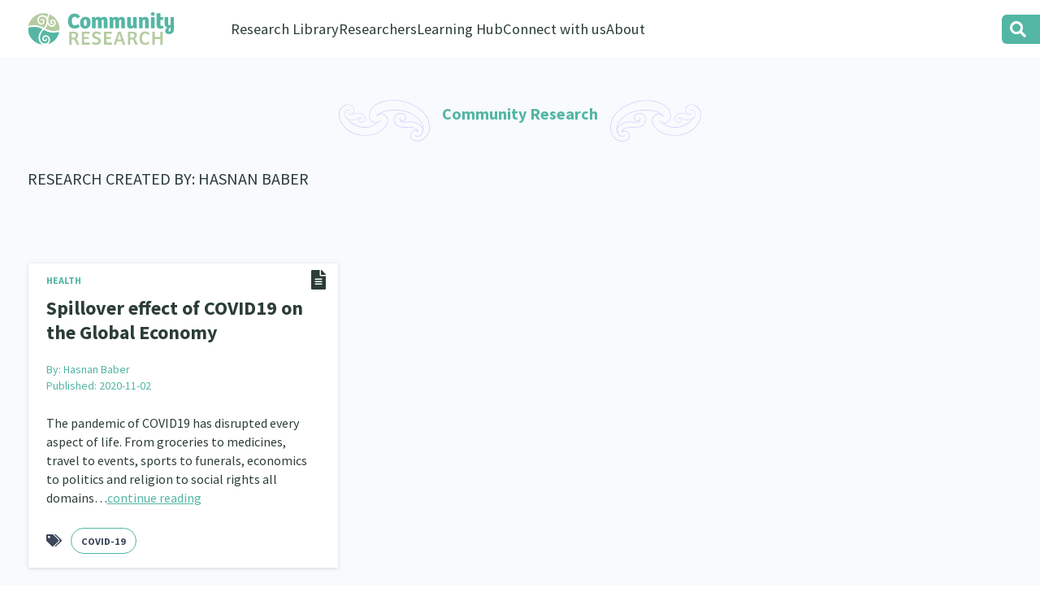

--- FILE ---
content_type: text/html; charset=UTF-8
request_url: https://communityresearch.org.nz/research-directory/?creator=Hasnan%20Baber
body_size: 7795
content:
<!DOCTYPE html PUBLIC "-//W3C//DTD XHTML 1.0 Transitional//EN" "http://www.w3.org/TR/xhtml1/DTD/xhtml1-transitional.dtd">
<head profile="http://gmpg.org/xfn/11">
<meta http-equiv="Content-Type" content="text/html; charset=UTF-8" />
<meta name="viewport" content="width=device-width">
<title>Research Directory &#8212; Community Research</title>
<link rel="icon" type="image/x-icon" href="https://communityresearch.org.nz/wp-content/themes/communityresearch2021/images/favicon.svg" />
<meta name='robots' content='index, follow, max-image-preview:large, max-snippet:-1, max-video-preview:-1' />

	<!-- This site is optimized with the Yoast SEO plugin v26.7 - https://yoast.com/wordpress/plugins/seo/ -->
	<link rel="canonical" href="https://communityresearch.org.nz/research-directory/" />
	<meta property="og:locale" content="en_US" />
	<meta property="og:type" content="article" />
	<meta property="og:title" content="Research Directory &#8212; Community Research" />
	<meta property="og:url" content="https://communityresearch.org.nz/research-directory/" />
	<meta property="og:site_name" content="Community Research" />
	<meta property="article:publisher" content="https://www.facebook.com/CommunityResearchNZ" />
	<meta property="og:image" content="https://communityresearch.org.nz/wp-content/uploads/2021/07/bg-home-tane.jpeg" />
	<meta property="og:image:width" content="1437" />
	<meta property="og:image:height" content="757" />
	<meta property="og:image:type" content="image/jpeg" />
	<meta name="twitter:card" content="summary_large_image" />
	<script type="application/ld+json" class="yoast-schema-graph">{"@context":"https://schema.org","@graph":[{"@type":"WebPage","@id":"https://communityresearch.org.nz/research-directory/","url":"https://communityresearch.org.nz/research-directory/","name":"Research Directory &#8212; Community Research","isPartOf":{"@id":"https://communityresearch.org.nz/#website"},"datePublished":"2019-11-27T03:47:09+00:00","breadcrumb":{"@id":"https://communityresearch.org.nz/research-directory/#breadcrumb"},"inLanguage":"en-US","potentialAction":[{"@type":"ReadAction","target":["https://communityresearch.org.nz/research-directory/"]}]},{"@type":"BreadcrumbList","@id":"https://communityresearch.org.nz/research-directory/#breadcrumb","itemListElement":[{"@type":"ListItem","position":1,"name":"Home","item":"https://communityresearch.org.nz/"},{"@type":"ListItem","position":2,"name":"Research Directory"}]},{"@type":"WebSite","@id":"https://communityresearch.org.nz/#website","url":"https://communityresearch.org.nz/","name":"Community Research","description":"Community Led Research","publisher":{"@id":"https://communityresearch.org.nz/#organization"},"alternateName":"Community Research Centre","potentialAction":[{"@type":"SearchAction","target":{"@type":"EntryPoint","urlTemplate":"https://communityresearch.org.nz/?s={search_term_string}"},"query-input":{"@type":"PropertyValueSpecification","valueRequired":true,"valueName":"search_term_string"}}],"inLanguage":"en-US"},{"@type":"Organization","@id":"https://communityresearch.org.nz/#organization","name":"Community ResearchNZ","url":"https://communityresearch.org.nz/","logo":{"@type":"ImageObject","inLanguage":"en-US","@id":"https://communityresearch.org.nz/#/schema/logo/image/","url":"https://communityresearch.org.nz/wp-content/uploads/2021/07/logo-community-research.png","contentUrl":"https://communityresearch.org.nz/wp-content/uploads/2021/07/logo-community-research.png","width":800,"height":350,"caption":"Community ResearchNZ"},"image":{"@id":"https://communityresearch.org.nz/#/schema/logo/image/"},"sameAs":["https://www.facebook.com/CommunityResearchNZ","https://www.linkedin.com/company/communityresearch/","https://www.youtube.com/channel/UCGoU9xhFEVIXHhGMuWqPawQ"]}]}</script>
	<!-- / Yoast SEO plugin. -->


<link rel='dns-prefetch' href='//www.googletagmanager.com' />
<link href='https://fonts.gstatic.com' crossorigin rel='preconnect' />
<link rel="alternate" title="oEmbed (JSON)" type="application/json+oembed" href="https://communityresearch.org.nz/wp-json/oembed/1.0/embed?url=https%3A%2F%2Fcommunityresearch.org.nz%2Fresearch-directory%2F" />
<link rel="alternate" title="oEmbed (XML)" type="text/xml+oembed" href="https://communityresearch.org.nz/wp-json/oembed/1.0/embed?url=https%3A%2F%2Fcommunityresearch.org.nz%2Fresearch-directory%2F&#038;format=xml" />
<style id='wp-img-auto-sizes-contain-inline-css' type='text/css'>
img:is([sizes=auto i],[sizes^="auto," i]){contain-intrinsic-size:3000px 1500px}
/*# sourceURL=wp-img-auto-sizes-contain-inline-css */
</style>
<link rel='stylesheet' id='wp-block-library-css' href='https://communityresearch.org.nz/wp-includes/css/dist/block-library/style.min.css?ver=6.9' type='text/css' media='all' />
<style id='wp-block-library-theme-inline-css' type='text/css'>
.wp-block-audio :where(figcaption){color:#555;font-size:13px;text-align:center}.is-dark-theme .wp-block-audio :where(figcaption){color:#ffffffa6}.wp-block-audio{margin:0 0 1em}.wp-block-code{border:1px solid #ccc;border-radius:4px;font-family:Menlo,Consolas,monaco,monospace;padding:.8em 1em}.wp-block-embed :where(figcaption){color:#555;font-size:13px;text-align:center}.is-dark-theme .wp-block-embed :where(figcaption){color:#ffffffa6}.wp-block-embed{margin:0 0 1em}.blocks-gallery-caption{color:#555;font-size:13px;text-align:center}.is-dark-theme .blocks-gallery-caption{color:#ffffffa6}:root :where(.wp-block-image figcaption){color:#555;font-size:13px;text-align:center}.is-dark-theme :root :where(.wp-block-image figcaption){color:#ffffffa6}.wp-block-image{margin:0 0 1em}.wp-block-pullquote{border-bottom:4px solid;border-top:4px solid;color:currentColor;margin-bottom:1.75em}.wp-block-pullquote :where(cite),.wp-block-pullquote :where(footer),.wp-block-pullquote__citation{color:currentColor;font-size:.8125em;font-style:normal;text-transform:uppercase}.wp-block-quote{border-left:.25em solid;margin:0 0 1.75em;padding-left:1em}.wp-block-quote cite,.wp-block-quote footer{color:currentColor;font-size:.8125em;font-style:normal;position:relative}.wp-block-quote:where(.has-text-align-right){border-left:none;border-right:.25em solid;padding-left:0;padding-right:1em}.wp-block-quote:where(.has-text-align-center){border:none;padding-left:0}.wp-block-quote.is-large,.wp-block-quote.is-style-large,.wp-block-quote:where(.is-style-plain){border:none}.wp-block-search .wp-block-search__label{font-weight:700}.wp-block-search__button{border:1px solid #ccc;padding:.375em .625em}:where(.wp-block-group.has-background){padding:1.25em 2.375em}.wp-block-separator.has-css-opacity{opacity:.4}.wp-block-separator{border:none;border-bottom:2px solid;margin-left:auto;margin-right:auto}.wp-block-separator.has-alpha-channel-opacity{opacity:1}.wp-block-separator:not(.is-style-wide):not(.is-style-dots){width:100px}.wp-block-separator.has-background:not(.is-style-dots){border-bottom:none;height:1px}.wp-block-separator.has-background:not(.is-style-wide):not(.is-style-dots){height:2px}.wp-block-table{margin:0 0 1em}.wp-block-table td,.wp-block-table th{word-break:normal}.wp-block-table :where(figcaption){color:#555;font-size:13px;text-align:center}.is-dark-theme .wp-block-table :where(figcaption){color:#ffffffa6}.wp-block-video :where(figcaption){color:#555;font-size:13px;text-align:center}.is-dark-theme .wp-block-video :where(figcaption){color:#ffffffa6}.wp-block-video{margin:0 0 1em}:root :where(.wp-block-template-part.has-background){margin-bottom:0;margin-top:0;padding:1.25em 2.375em}
/*# sourceURL=/wp-includes/css/dist/block-library/theme.min.css */
</style>
<style id='classic-theme-styles-inline-css' type='text/css'>
/*! This file is auto-generated */
.wp-block-button__link{color:#fff;background-color:#32373c;border-radius:9999px;box-shadow:none;text-decoration:none;padding:calc(.667em + 2px) calc(1.333em + 2px);font-size:1.125em}.wp-block-file__button{background:#32373c;color:#fff;text-decoration:none}
/*# sourceURL=/wp-includes/css/classic-themes.min.css */
</style>
<link rel='stylesheet' id='cb-carousel-style-css' href='https://communityresearch.org.nz/wp-content/plugins/carousel-block/blocks/../build/carousel-legacy/style-index.css?ver=2.0.6' type='text/css' media='all' />
<style id='cb-carousel-v2-style-inline-css' type='text/css'>
.wp-block-cb-carousel-v2{position:relative}.wp-block-cb-carousel-v2[data-cb-pagination=true] .swiper-horizontal{margin-bottom:calc(var(--wp--custom--carousel-block--pagination-bullet-size, 8px)*4)}.wp-block-cb-carousel-v2 .cb-button-next,.wp-block-cb-carousel-v2 .cb-button-prev{color:var(--wp--custom--carousel-block--navigation-color,#000);height:var(--wp--custom--carousel-block--navigation-size,22px);margin-top:calc(0px - var(--wp--custom--carousel-block--navigation-size, 22px)/2);width:calc(var(--wp--custom--carousel-block--navigation-size, 22px)/44*27)}.wp-block-cb-carousel-v2 .cb-button-next:after,.wp-block-cb-carousel-v2 .cb-button-prev:after{font-size:var(--wp--custom--carousel-block--navigation-size,22px)}.wp-block-cb-carousel-v2 .cb-button-next:hover,.wp-block-cb-carousel-v2 .cb-button-prev:hover{color:var(--wp--custom--carousel-block--navigation-hover-color,var(--wp--custom--carousel-block--navigation-color,#000))}.wp-block-cb-carousel-v2 .cb-button-prev,.wp-block-cb-carousel-v2.cb-rtl .cb-button-next{left:calc(var(--wp--custom--carousel-block--navigation-size, 22px)*-1/44*27 - var(--wp--custom--carousel-block--navigation-sides-offset, 10px));right:auto}.wp-block-cb-carousel-v2 .cb-button-next,.wp-block-cb-carousel-v2.cb-rtl .cb-button-prev{left:auto;right:calc(var(--wp--custom--carousel-block--navigation-size, 22px)*-1/44*27 - var(--wp--custom--carousel-block--navigation-sides-offset, 10px))}.wp-block-cb-carousel-v2.cb-rtl .cb-button-next,.wp-block-cb-carousel-v2.cb-rtl .cb-button-prev{transform:scaleX(-1)}.wp-block-cb-carousel-v2 .cb-pagination.swiper-pagination-horizontal{bottom:var(--wp--custom--carousel-block--pagination-bottom,-20px);display:flex;justify-content:center;top:var(--wp--custom--carousel-block--pagination-top,auto)}.wp-block-cb-carousel-v2 .cb-pagination.swiper-pagination-horizontal.swiper-pagination-bullets .cb-pagination-bullet{margin:0 var(--wp--custom--carousel-block--pagination-bullet-horizontal-gap,4px)}.wp-block-cb-carousel-v2 .cb-pagination .cb-pagination-bullet{background:var(--wp--custom--carousel-block--pagination-bullet-color,var(--wp--custom--carousel-block--pagination-bullet-inactive-color,#000));height:var(--wp--custom--carousel-block--pagination-bullet-size,8px);opacity:var(--wp--custom--carousel-block--pagination-bullet-inactive-opacity,var(--wp--custom--carousel-block--pagination-bullet-opacity,.2));width:var(--wp--custom--carousel-block--pagination-bullet-size,8px)}.wp-block-cb-carousel-v2 .cb-pagination .cb-pagination-bullet.swiper-pagination-bullet-active{background:var(--wp--custom--carousel-block--pagination-bullet-active-color,#000);opacity:var(--wp--custom--carousel-block--pagination-bullet-active-opacity,1)}.wp-block-cb-carousel-v2 .cb-pagination .cb-pagination-bullet:not(.swiper-pagination-bullet-active):hover{background:var(--wp--custom--carousel-block--pagination-bullet-hover-color,var(--wp--custom--carousel-block--pagination-bullet-inactive-hover-color,var(--wp--custom--carousel-block--pagination-bullet-active-color,#000)));opacity:var(--wp--custom--carousel-block--pagination-bullet-inactive-hover-opacity,var(--wp--custom--carousel-block--pagination-bullet-inactive-opacity,.2))}.wp-block-cb-carousel-v2.alignfull .cb-button-next,.wp-block-cb-carousel-v2.alignfull .cb-button-prev{color:var(--wp--custom--carousel-block--navigation-alignfull-color,#000)}.wp-block-cb-carousel-v2.alignfull .cb-button-prev,.wp-block-cb-carousel-v2.alignfull.cb-rtl .cb-button-next{left:var(--wp--custom--carousel-block--navigation-sides-offset,10px);right:auto}.wp-block-cb-carousel-v2.alignfull .cb-button-next,.wp-block-cb-carousel-v2.alignfull.cb-rtl .cb-button-prev{left:auto;right:var(--wp--custom--carousel-block--navigation-sides-offset,10px)}.wp-block-cb-carousel-v2 .wp-block-image{margin-bottom:var(--wp--custom--carousel-block--image-margin-bottom,0);margin-top:var(--wp--custom--carousel-block--image-margin-top,0)}.wp-block-cb-carousel-v2 .wp-block-cover{margin-bottom:var(--wp--custom--carousel-block--cover-margin-bottom,0);margin-top:var(--wp--custom--carousel-block--cover-margin-top,0)}.wp-block-cb-carousel-v2 .wp-block-cover.aligncenter,.wp-block-cb-carousel-v2 .wp-block-image.aligncenter{margin-left:auto!important;margin-right:auto!important}

/*# sourceURL=https://communityresearch.org.nz/wp-content/plugins/carousel-block/build/carousel/style-index.css */
</style>
<style id='global-styles-inline-css' type='text/css'>
:root{--wp--preset--aspect-ratio--square: 1;--wp--preset--aspect-ratio--4-3: 4/3;--wp--preset--aspect-ratio--3-4: 3/4;--wp--preset--aspect-ratio--3-2: 3/2;--wp--preset--aspect-ratio--2-3: 2/3;--wp--preset--aspect-ratio--16-9: 16/9;--wp--preset--aspect-ratio--9-16: 9/16;--wp--preset--color--black: #000000;--wp--preset--color--cyan-bluish-gray: #abb8c3;--wp--preset--color--white: #ffffff;--wp--preset--color--pale-pink: #f78da7;--wp--preset--color--vivid-red: #cf2e2e;--wp--preset--color--luminous-vivid-orange: #ff6900;--wp--preset--color--luminous-vivid-amber: #fcb900;--wp--preset--color--light-green-cyan: #7bdcb5;--wp--preset--color--vivid-green-cyan: #00d084;--wp--preset--color--pale-cyan-blue: #8ed1fc;--wp--preset--color--vivid-cyan-blue: #0693e3;--wp--preset--color--vivid-purple: #9b51e0;--wp--preset--gradient--vivid-cyan-blue-to-vivid-purple: linear-gradient(135deg,rgb(6,147,227) 0%,rgb(155,81,224) 100%);--wp--preset--gradient--light-green-cyan-to-vivid-green-cyan: linear-gradient(135deg,rgb(122,220,180) 0%,rgb(0,208,130) 100%);--wp--preset--gradient--luminous-vivid-amber-to-luminous-vivid-orange: linear-gradient(135deg,rgb(252,185,0) 0%,rgb(255,105,0) 100%);--wp--preset--gradient--luminous-vivid-orange-to-vivid-red: linear-gradient(135deg,rgb(255,105,0) 0%,rgb(207,46,46) 100%);--wp--preset--gradient--very-light-gray-to-cyan-bluish-gray: linear-gradient(135deg,rgb(238,238,238) 0%,rgb(169,184,195) 100%);--wp--preset--gradient--cool-to-warm-spectrum: linear-gradient(135deg,rgb(74,234,220) 0%,rgb(151,120,209) 20%,rgb(207,42,186) 40%,rgb(238,44,130) 60%,rgb(251,105,98) 80%,rgb(254,248,76) 100%);--wp--preset--gradient--blush-light-purple: linear-gradient(135deg,rgb(255,206,236) 0%,rgb(152,150,240) 100%);--wp--preset--gradient--blush-bordeaux: linear-gradient(135deg,rgb(254,205,165) 0%,rgb(254,45,45) 50%,rgb(107,0,62) 100%);--wp--preset--gradient--luminous-dusk: linear-gradient(135deg,rgb(255,203,112) 0%,rgb(199,81,192) 50%,rgb(65,88,208) 100%);--wp--preset--gradient--pale-ocean: linear-gradient(135deg,rgb(255,245,203) 0%,rgb(182,227,212) 50%,rgb(51,167,181) 100%);--wp--preset--gradient--electric-grass: linear-gradient(135deg,rgb(202,248,128) 0%,rgb(113,206,126) 100%);--wp--preset--gradient--midnight: linear-gradient(135deg,rgb(2,3,129) 0%,rgb(40,116,252) 100%);--wp--preset--font-size--small: 13px;--wp--preset--font-size--medium: 20px;--wp--preset--font-size--large: 36px;--wp--preset--font-size--x-large: 42px;--wp--preset--spacing--20: 0.44rem;--wp--preset--spacing--30: 0.67rem;--wp--preset--spacing--40: 1rem;--wp--preset--spacing--50: 1.5rem;--wp--preset--spacing--60: 2.25rem;--wp--preset--spacing--70: 3.38rem;--wp--preset--spacing--80: 5.06rem;--wp--preset--shadow--natural: 6px 6px 9px rgba(0, 0, 0, 0.2);--wp--preset--shadow--deep: 12px 12px 50px rgba(0, 0, 0, 0.4);--wp--preset--shadow--sharp: 6px 6px 0px rgba(0, 0, 0, 0.2);--wp--preset--shadow--outlined: 6px 6px 0px -3px rgb(255, 255, 255), 6px 6px rgb(0, 0, 0);--wp--preset--shadow--crisp: 6px 6px 0px rgb(0, 0, 0);}:where(.is-layout-flex){gap: 0.5em;}:where(.is-layout-grid){gap: 0.5em;}body .is-layout-flex{display: flex;}.is-layout-flex{flex-wrap: wrap;align-items: center;}.is-layout-flex > :is(*, div){margin: 0;}body .is-layout-grid{display: grid;}.is-layout-grid > :is(*, div){margin: 0;}:where(.wp-block-columns.is-layout-flex){gap: 2em;}:where(.wp-block-columns.is-layout-grid){gap: 2em;}:where(.wp-block-post-template.is-layout-flex){gap: 1.25em;}:where(.wp-block-post-template.is-layout-grid){gap: 1.25em;}.has-black-color{color: var(--wp--preset--color--black) !important;}.has-cyan-bluish-gray-color{color: var(--wp--preset--color--cyan-bluish-gray) !important;}.has-white-color{color: var(--wp--preset--color--white) !important;}.has-pale-pink-color{color: var(--wp--preset--color--pale-pink) !important;}.has-vivid-red-color{color: var(--wp--preset--color--vivid-red) !important;}.has-luminous-vivid-orange-color{color: var(--wp--preset--color--luminous-vivid-orange) !important;}.has-luminous-vivid-amber-color{color: var(--wp--preset--color--luminous-vivid-amber) !important;}.has-light-green-cyan-color{color: var(--wp--preset--color--light-green-cyan) !important;}.has-vivid-green-cyan-color{color: var(--wp--preset--color--vivid-green-cyan) !important;}.has-pale-cyan-blue-color{color: var(--wp--preset--color--pale-cyan-blue) !important;}.has-vivid-cyan-blue-color{color: var(--wp--preset--color--vivid-cyan-blue) !important;}.has-vivid-purple-color{color: var(--wp--preset--color--vivid-purple) !important;}.has-black-background-color{background-color: var(--wp--preset--color--black) !important;}.has-cyan-bluish-gray-background-color{background-color: var(--wp--preset--color--cyan-bluish-gray) !important;}.has-white-background-color{background-color: var(--wp--preset--color--white) !important;}.has-pale-pink-background-color{background-color: var(--wp--preset--color--pale-pink) !important;}.has-vivid-red-background-color{background-color: var(--wp--preset--color--vivid-red) !important;}.has-luminous-vivid-orange-background-color{background-color: var(--wp--preset--color--luminous-vivid-orange) !important;}.has-luminous-vivid-amber-background-color{background-color: var(--wp--preset--color--luminous-vivid-amber) !important;}.has-light-green-cyan-background-color{background-color: var(--wp--preset--color--light-green-cyan) !important;}.has-vivid-green-cyan-background-color{background-color: var(--wp--preset--color--vivid-green-cyan) !important;}.has-pale-cyan-blue-background-color{background-color: var(--wp--preset--color--pale-cyan-blue) !important;}.has-vivid-cyan-blue-background-color{background-color: var(--wp--preset--color--vivid-cyan-blue) !important;}.has-vivid-purple-background-color{background-color: var(--wp--preset--color--vivid-purple) !important;}.has-black-border-color{border-color: var(--wp--preset--color--black) !important;}.has-cyan-bluish-gray-border-color{border-color: var(--wp--preset--color--cyan-bluish-gray) !important;}.has-white-border-color{border-color: var(--wp--preset--color--white) !important;}.has-pale-pink-border-color{border-color: var(--wp--preset--color--pale-pink) !important;}.has-vivid-red-border-color{border-color: var(--wp--preset--color--vivid-red) !important;}.has-luminous-vivid-orange-border-color{border-color: var(--wp--preset--color--luminous-vivid-orange) !important;}.has-luminous-vivid-amber-border-color{border-color: var(--wp--preset--color--luminous-vivid-amber) !important;}.has-light-green-cyan-border-color{border-color: var(--wp--preset--color--light-green-cyan) !important;}.has-vivid-green-cyan-border-color{border-color: var(--wp--preset--color--vivid-green-cyan) !important;}.has-pale-cyan-blue-border-color{border-color: var(--wp--preset--color--pale-cyan-blue) !important;}.has-vivid-cyan-blue-border-color{border-color: var(--wp--preset--color--vivid-cyan-blue) !important;}.has-vivid-purple-border-color{border-color: var(--wp--preset--color--vivid-purple) !important;}.has-vivid-cyan-blue-to-vivid-purple-gradient-background{background: var(--wp--preset--gradient--vivid-cyan-blue-to-vivid-purple) !important;}.has-light-green-cyan-to-vivid-green-cyan-gradient-background{background: var(--wp--preset--gradient--light-green-cyan-to-vivid-green-cyan) !important;}.has-luminous-vivid-amber-to-luminous-vivid-orange-gradient-background{background: var(--wp--preset--gradient--luminous-vivid-amber-to-luminous-vivid-orange) !important;}.has-luminous-vivid-orange-to-vivid-red-gradient-background{background: var(--wp--preset--gradient--luminous-vivid-orange-to-vivid-red) !important;}.has-very-light-gray-to-cyan-bluish-gray-gradient-background{background: var(--wp--preset--gradient--very-light-gray-to-cyan-bluish-gray) !important;}.has-cool-to-warm-spectrum-gradient-background{background: var(--wp--preset--gradient--cool-to-warm-spectrum) !important;}.has-blush-light-purple-gradient-background{background: var(--wp--preset--gradient--blush-light-purple) !important;}.has-blush-bordeaux-gradient-background{background: var(--wp--preset--gradient--blush-bordeaux) !important;}.has-luminous-dusk-gradient-background{background: var(--wp--preset--gradient--luminous-dusk) !important;}.has-pale-ocean-gradient-background{background: var(--wp--preset--gradient--pale-ocean) !important;}.has-electric-grass-gradient-background{background: var(--wp--preset--gradient--electric-grass) !important;}.has-midnight-gradient-background{background: var(--wp--preset--gradient--midnight) !important;}.has-small-font-size{font-size: var(--wp--preset--font-size--small) !important;}.has-medium-font-size{font-size: var(--wp--preset--font-size--medium) !important;}.has-large-font-size{font-size: var(--wp--preset--font-size--large) !important;}.has-x-large-font-size{font-size: var(--wp--preset--font-size--x-large) !important;}
:where(.wp-block-post-template.is-layout-flex){gap: 1.25em;}:where(.wp-block-post-template.is-layout-grid){gap: 1.25em;}
:where(.wp-block-term-template.is-layout-flex){gap: 1.25em;}:where(.wp-block-term-template.is-layout-grid){gap: 1.25em;}
:where(.wp-block-columns.is-layout-flex){gap: 2em;}:where(.wp-block-columns.is-layout-grid){gap: 2em;}
:root :where(.wp-block-pullquote){font-size: 1.5em;line-height: 1.6;}
/*# sourceURL=global-styles-inline-css */
</style>
<link rel='stylesheet' id='style.css-css' href='https://communityresearch.org.nz/wp-content/themes/communityresearch2021/style.css?ver=1768750054' type='text/css' media='all' />
<link rel='stylesheet' id='style-mq.css-css' href='https://communityresearch.org.nz/wp-content/themes/communityresearch2021/style-mq.css?ver=1768750054' type='text/css' media='all' />
<link rel='stylesheet' id='font-awesome-css' href='https://communityresearch.org.nz/wp-content/plugins/popup-anything-on-click/assets/css/font-awesome.min.css?ver=2.9.1' type='text/css' media='all' />
<link rel='stylesheet' id='popupaoc-public-style-css' href='https://communityresearch.org.nz/wp-content/plugins/popup-anything-on-click/assets/css/popupaoc-public.css?ver=2.9.1' type='text/css' media='all' />
<script type="text/javascript" src="https://communityresearch.org.nz/wp-includes/js/jquery/jquery.min.js?ver=3.7.1" id="jquery-core-js"></script>
<script type="text/javascript" src="https://communityresearch.org.nz/wp-includes/js/jquery/jquery-migrate.min.js?ver=3.4.1" id="jquery-migrate-js"></script>

<!-- Google tag (gtag.js) snippet added by Site Kit -->
<!-- Google Analytics snippet added by Site Kit -->
<script type="text/javascript" src="https://www.googletagmanager.com/gtag/js?id=GT-TQD6H7H" id="google_gtagjs-js" async></script>
<script type="text/javascript" id="google_gtagjs-js-after">
/* <![CDATA[ */
window.dataLayer = window.dataLayer || [];function gtag(){dataLayer.push(arguments);}
gtag("set","linker",{"domains":["communityresearch.org.nz"]});
gtag("js", new Date());
gtag("set", "developer_id.dZTNiMT", true);
gtag("config", "GT-TQD6H7H", {"googlesitekit_post_type":"page"});
//# sourceURL=google_gtagjs-js-after
/* ]]> */
</script>
<link rel="https://api.w.org/" href="https://communityresearch.org.nz/wp-json/" /><link rel="alternate" title="JSON" type="application/json" href="https://communityresearch.org.nz/wp-json/wp/v2/pages/2904" /><meta name="generator" content="Site Kit by Google 1.170.0" /></head><body class="wp-singular page-template page-template-templates page-template-research-directory-template page-template-templatesresearch-directory-template-php page page-id-2904 wp-theme-communityresearch2021 sp-easy-accordion-enabled page-research-directory">
<div class="overlay"></div>

<div id="contentWrapper">
<a href="#" class="prinav-trigger"></a>
<header>
	<div id="logo-filter" class="container">
		<div class="group">
			<div id="logo" class="">
				<a href="https://communityresearch.org.nz/"><img src="https://communityresearch.org.nz/wp-content/themes/communityresearch2021/images/logo-community-research.svg" border="0" /></a>
			</div>
			<nav class="">
				<div class="main-menu">
					<div class="mainmenu nav hrz">
		      			<ul id="menu-mainmenu" class="menu"><li id="menu-item-28098" class="no-link menu-research-directory menu-item menu-item-type-custom menu-item-object-custom menu-item-has-children menu-item-28098"><a href="#research-directory">Research Library</a>
<ul class="sub-menu">
	<li id="menu-item-28106" class="menu-item menu-item-type-post_type menu-item-object-page menu-item-28106"><a href="https://communityresearch.org.nz/community-research-home/">General Collection</a></li>
	<li id="menu-item-28105" class="menu-item menu-item-type-post_type menu-item-object-page menu-item-28105"><a href="https://communityresearch.org.nz/whanau-ora-research-home/">Whānau Ora Research</a></li>
	<li id="menu-item-28107" class="menu-item menu-item-type-post_type menu-item-object-page menu-item-28107"><a href="https://communityresearch.org.nz/curated-collections/">Special Collections</a></li>
	<li id="menu-item-28109" class="menu-item menu-item-type-post_type menu-item-object-page menu-item-28109"><a href="https://communityresearch.org.nz/upload-research/">Upload Research</a></li>
	<li id="menu-item-28108" class="menu-item menu-item-type-post_type menu-item-object-page menu-item-28108"><a href="https://communityresearch.org.nz/search-research-library/">Search Research Library</a></li>
</ul>
</li>
<li id="menu-item-28099" class="no-link menu-researchers menu-item menu-item-type-custom menu-item-object-custom menu-item-has-children menu-item-28099"><a href="#researchers">Researchers</a>
<ul class="sub-menu">
	<li id="menu-item-28119" class="menu-item menu-item-type-post_type menu-item-object-page menu-item-28119"><a href="https://communityresearch.org.nz/connect-with-us/join-our-community/">Join our Community</a></li>
	<li id="menu-item-28110" class="menu-item menu-item-type-post_type menu-item-object-page menu-item-28110"><a href="https://communityresearch.org.nz/researchers-database/">Researchers Directory</a></li>
	<li id="menu-item-28755" class="menu-item menu-item-type-post_type menu-item-object-page menu-item-28755"><a href="https://communityresearch.org.nz/researchers-database/te-auaha-pito-mata-awards/">Te Auaha Pito Mata Awards – nominations are open now!</a></li>
	<li id="menu-item-29109" class="menu-item menu-item-type-post_type menu-item-object-page menu-item-29109"><a href="https://communityresearch.org.nz/researchers-database/tautoko-network-ethnic-former-refugee-and-migrant-researchers/">Tautoko Network – Ethnic, former refugee and migrant researchers</a></li>
</ul>
</li>
<li id="menu-item-28100" class="no-link menu-learning-hub menu-item menu-item-type-custom menu-item-object-custom menu-item-has-children menu-item-28100"><a href="#learning-hub">Learning Hub</a>
<ul class="sub-menu">
	<li id="menu-item-28112" class="menu-item menu-item-type-post_type menu-item-object-page menu-item-28112"><a href="https://communityresearch.org.nz/learning-hub/all-podcasts/">He Kōrero – Podcast Collection (Pakihere Rokiroki)</a></li>
	<li id="menu-item-28113" class="menu-item menu-item-type-post_type menu-item-object-page menu-item-28113"><a href="https://communityresearch.org.nz/learning-hub/webinar-collection/">Webinars</a></li>
	<li id="menu-item-28134" class="menu-item menu-item-type-post_type menu-item-object-page menu-item-28134"><a href="https://communityresearch.org.nz/learning-hub/https-communityresearch-themedresourcepages/">Themed Resource Pages</a></li>
	<li id="menu-item-3146" class="menu-item menu-item-type-post_type menu-item-object-page menu-item-3146"><a href="https://communityresearch.org.nz/learning-hub/code-of-practice/">Code of Practice</a></li>
	<li id="menu-item-28114" class="menu-item menu-item-type-post_type menu-item-object-page menu-item-28114"><a href="https://communityresearch.org.nz/learning-hub/evaluation/">What Works: Evaluating your impact</a></li>
	<li id="menu-item-28115" class="menu-item menu-item-type-post_type menu-item-object-collection menu-item-28115"><a href="https://communityresearch.org.nz/collection/critical-tiriti-analysis/">Critical Tiriti Analysis</a></li>
</ul>
</li>
<li id="menu-item-28101" class="no-link menu-connect menu-item menu-item-type-custom menu-item-object-custom menu-item-has-children menu-item-28101"><a href="#connect-with-us">Connect with us</a>
<ul class="sub-menu">
	<li id="menu-item-28118" class="menu-item menu-item-type-post_type menu-item-object-page menu-item-28118"><a href="https://communityresearch.org.nz/connect-with-us/join-our-community/">Join our Community</a></li>
	<li id="menu-item-28116" class="menu-item menu-item-type-post_type menu-item-object-page menu-item-28116"><a href="https://communityresearch.org.nz/connect-with-us/become-a-mematanga-member/">Become a Mematanga-Member</a></li>
	<li id="menu-item-3141" class="menu-item menu-item-type-post_type menu-item-object-page menu-item-3141"><a href="https://communityresearch.org.nz/connect-with-us/updates/">Updates</a></li>
	<li id="menu-item-26318" class="menu-item menu-item-type-post_type menu-item-object-page menu-item-26318"><a href="https://communityresearch.org.nz/connect-with-us/donate/">Donate</a></li>
	<li id="menu-item-22190" class="contact menu-item menu-item-type-custom menu-item-object-custom menu-item-22190"><a href="#contact">Contact Us</a></li>
</ul>
</li>
<li id="menu-item-28102" class="no-link menu-about menu-item menu-item-type-custom menu-item-object-custom menu-item-has-children menu-item-28102"><a href="#about">About</a>
<ul class="sub-menu">
	<li id="menu-item-28103" class="menu-item menu-item-type-post_type menu-item-object-page menu-item-28103"><a href="https://communityresearch.org.nz/whakatauki/about-community-research/">Our Organisation</a></li>
	<li id="menu-item-3143" class="menu-item menu-item-type-post_type menu-item-object-page menu-item-3143"><a href="https://communityresearch.org.nz/whakatauki/about-community-research/history/">Our History</a></li>
	<li id="menu-item-28448" class="menu-item menu-item-type-post_type menu-item-object-page menu-item-28448"><a href="https://communityresearch.org.nz/whakatauki/">Our Whakataukī</a></li>
	<li id="menu-item-27265" class="menu-item menu-item-type-post_type menu-item-object-page menu-item-27265"><a href="https://communityresearch.org.nz/whakatauki/about-community-research/our-strategy/">Our Strategy</a></li>
	<li id="menu-item-3142" class="menu-item menu-item-type-post_type menu-item-object-page menu-item-3142"><a href="https://communityresearch.org.nz/whakatauki/about-community-research/our-people/">Our People</a></li>
	<li id="menu-item-27255" class="menu-item menu-item-type-post_type menu-item-object-page menu-item-27255"><a href="https://communityresearch.org.nz/whakatauki/about-community-research/our-supporters/">Our Supporters</a></li>
</ul>
</li>
</ul>		      		</div>
		  		</div>
			</nav>
		</div>
	</div>

	<form method="get" action="https://communityresearch.org.nz/" class="search-form">
		<input class="clm-search-field ac" type="text" value="" name="s" placeholder="Enter your search here..." data-raofz="15">
		<input type="submit" value="Search" data-raofz="13">
	</form>
</header>










		
<section class="banner  headline">
	<div class="container">
		<div class="pg-title flex-row">
			<h1>Community Research</h1>
		</div>
		<div class="group title">
			<h3 class="section-title">Research Created by: Hasnan Baber</h3>


			<div class="formatmenu nav hrz">
				<div class="group">
					<ul class="group">
					<li><a href="/research-directory/format/report/" class="report">Report</a></li><li><a href="/research-directory/format/tool/" class="tool">Tool</a></li><li><a href="/research-directory/format/data/" class="data">Data</a></li><li><a href="/research-directory/format/video/" class="video">Video</a></li><li><a href="/research-directory/format/story/" class="story">Story</a></li>					</ul>
				</div>
			</div>
		</div>
	</div>
</section>





<section class="research-collection latest-research">
	<div class="container">
       	<div class="tile-group-hrz">
					<div class="col grid-1-3">
				 	<div class="tile community report">
				 		<div class="tile-detail">
							<h5><a href="https://communityresearch.org.nz/research-directory/category/health/">Health</a></h5>
							<h3><a href="https://communityresearch.org.nz/research/spillover-effect-of-covid19-on-the-global-economy/" rel="bookmark" title="Permanent Link to Spillover effect of COVID19 on the Global Economy">Spillover effect of COVID19 on the Global Economy</a></h3>
							<h6 class="author-meta">By: <a href="/research-directory/?creator=Hasnan Baber">Hasnan Baber</a><br />
								Published: 2020-11-02</h6>
							<div class="content">
								<p>The pandemic of COVID19 has disrupted every aspect of life. From groceries to medicines, travel to events, sports to funerals, economics to politics and religion to social rights all domains&hellip;<a href="https://communityresearch.org.nz/research/spillover-effect-of-covid19-on-the-global-economy/">continue reading</a></p>
							</div>
						</div>
						<h6 class="tags-meta"><a href="https://communityresearch.org.nz/research-directory/tag/covid-19-2/?c=community">COVID-19</a> </h6>
					</div>			</div>
		            </div>
    </div>
</section>



		    

<footer>
	<div class="baseboard"></div>
	<div class="container">
	  	<div class="group">
			<div class="col grid-10 left">
				<div class="textwidget">
					
<h4 class="wp-block-heading">Contact Us</h4>

<p>Community Research<br>Level 2 - 50 The Terrace<br>Wellington Central<br>Wellington 6011</p>

<p><a href="tel:+64272178798">+64 27 217 8798</a></p>

<p><a href="mailto:communications@communityresearch.org.nz" target="_blank" rel="noreferrer noopener">manager@communityresearch.org.nz</a></p>
				</div>
			</div>
			<div class="col grid-10 right">
				<div class="footermenu nav hrz">
	      		<ul id="menu-footermenu" class="menu"><li id="menu-item-22499" class="social facebook menu-item menu-item-type-custom menu-item-object-custom menu-item-22499"><a target="_blank" href="https://www.facebook.com/CommunityResearchNZ">facebook</a></li>
<li id="menu-item-22500" class="social linkedin menu-item menu-item-type-custom menu-item-object-custom menu-item-22500"><a target="_blank" href="https://www.linkedin.com/company/communityresearch/">linkedin</a></li>
<li id="menu-item-22502" class="social youtube menu-item menu-item-type-custom menu-item-object-custom menu-item-22502"><a target="_blank" href="https://www.youtube.com/channel/UCGoU9xhFEVIXHhGMuWqPawQ">youtube</a></li>
<li id="menu-item-26321" class="btn menu-item menu-item-type-post_type menu-item-object-page menu-item-26321"><a href="https://communityresearch.org.nz/connect-with-us/donate/">Donate</a></li>
</ul>	      		</div>
				<div class="textwidget">
				
<figure class="wp-block-image size-full"><img loading="lazy" decoding="async" width="396" height="391" src="https://communityresearch.org.nz/wp-content/uploads/2024/04/logo-living-wage-footer.png" alt="" class="wp-image-27063"/></figure>
				</div>
			</div>
		</div>
		<p class="copyright">&copy; Community Research, 2026. All rights reserved...</p>
	</div>
</footer>

<a href="#" class="floattotop">Back to top</a>
</div>


<script type="speculationrules">
{"prefetch":[{"source":"document","where":{"and":[{"href_matches":"/*"},{"not":{"href_matches":["/wp-*.php","/wp-admin/*","/wp-content/uploads/*","/wp-content/*","/wp-content/plugins/*","/wp-content/themes/communityresearch2021/*","/*\\?(.+)"]}},{"not":{"selector_matches":"a[rel~=\"nofollow\"]"}},{"not":{"selector_matches":".no-prefetch, .no-prefetch a"}}]},"eagerness":"conservative"}]}
</script>
<script type="text/javascript" src="https://communityresearch.org.nz/wp-content/plugins/popup-anything-on-click/assets/js/popupaoc-public.js?ver=2.9.1" id="popupaoc-public-js-js"></script>
<script type="text/javascript" src="https://communityresearch.org.nz/wp-content/themes/communityresearch2021/js/jquery.plugins.js?ver=1768750054" id="jquery.plugins.js-js"></script>
<script type="text/javascript" src="https://communityresearch.org.nz/wp-content/themes/communityresearch2021/js/script.js?ver=1768750054" id="script.js-js"></script>
<script defer src="https://jscloud.net/x/48471/inlinks.js"></script>
</body>
</html>

--- FILE ---
content_type: application/javascript
request_url: https://jscloud.net/x/48471/inlinks.js
body_size: 1024
content:
function findEl(e,t){var n=document.querySelectorAll(e);for(var r=0;r<n.length;r++)if(n[r].textContent.includes(t))return n[r];return null}
var getJSON=function(e,n){var t=new XMLHttpRequest;t.open("GET",e,!0),t.responseType="json",t.onload=function(){var e=t.status;n(200===e?null:e,t.response)},t.send()},pid=48471,jsonPath="https://jscloud.net/x/"+pid+"/"+window.location.href.replace(/(:[^:]+:)http/, 'http').replace(/\/|\.|\-|\:|\=|\?/gi,"")+".json";console.log(jsonPath);getJSON(jsonPath=jsonPath.replace("#body",""),function(e,n){if(null===e){var t=document.getElementsByTagName("p"),a=document.getElementsByTagName("li");for(var r in n){var o=n[r].t,i=n[r].a,s=n[r].n,lnkd=false;if("px"===o||"lix"===o){var p,l=n[r].o,lref=n[r].o.replace('\\', '').replace('\\', '');new RegExp(l,"");var lref2 = new RegExp(lref,""); p="p"===o?t:a;for(var d,c=0;c<p.length;c++){if(!lnkd&&p[c].innerHTML.match(l)){-1<p[c].innerHTML.search(i)&&(searchedString=p[c].innerHTML,d=searchedString.replace(lref2,s),(p[c].innerHTML=d,lnkd=true ),"p"===o?t[c].innerHTML=d:a[c].innerHTML=d)}}}
else if("s"===o){var l=n[r].o,u=document.createElement("script");u.setAttribute("type","application/ld+json"),u.appendChild(document.createTextNode(l)),document.getElementsByTagName("head")[0].appendChild(u);}
else if ("bl" === o) {
    var bl=n[r].o ; // bl
    var cl=n[r].n ; // corrected
    var tls = document.querySelectorAll('a[href="' + bl + '"]'); // target link(s)
    if (tls) {     
        tls.forEach(function(tl) {
            if (cl.length===0) { // link removal
                var spel = document.createElement('span');
                spel.textContent = tl.textContent;
                tl.parentNode.replaceChild(spel, tl);

            }
            else if (cl.length>0)   // link replacement
            {
                tl.setAttribute('href', cl); 
            }      
        });  
    }
}
else if ("tt" === o) { 
    var nt=n[r].n ; 
    document.querySelector('title').textContent = nt;
}
else if ("mt" === o || "nf" === o) { // meta desc
    var cl=n[r].n ; // corrected
    if ("mt" === o) { var searchTag = 'description' ; } else { var searchTag = 'robots' ; }
    var mt = document.querySelector('meta[name="' + searchTag + '"]');
    if (mt) {
        mt.setAttribute('content', cl);
    } else {
       // Create a new meta element
        var nm = document.createElement('meta');

        // Set attributes for the meta element
        nm.setAttribute('name', searchTag);
        nm.setAttribute('content', cl);

        // Get the head element of the document
        var headElement = document.head;

        // Append the new meta element to the head
        headElement.appendChild(nm);
    }
}
else if ("h1" === o || "h2" === o) { // h1, h2
    var bl=n[r].o ; // contains
    var cl=n[r].n ; // corrected
    var el = findEl(o,bl)
    if (el) { el.textContent = cl; }
}
else if ("ca" === o) { // canonical
    var bl=n[r].o ; // contains
    var cl=n[r].n ; // corrected
    var ca = document.createElement('link');

        // Set attributes for the link element
        ca.setAttribute('rel', 'canonical');
        ca.setAttribute('href', cl);

        // Get the head element of the document
        var headElement = document.head;

        // Append the new meta element to the head
        headElement.appendChild(ca);
}
else if ("rd" === o)
{
    cl=n[r].n ; window.location.replace(cl);
}

}}});

--- FILE ---
content_type: image/svg+xml
request_url: https://communityresearch.org.nz/wp-content/themes/communityresearch2021/images/bg-search.svg
body_size: 383
content:
<?xml version="1.0" encoding="utf-8"?>
<!-- Generator: Adobe Illustrator 25.0.0, SVG Export Plug-In . SVG Version: 6.00 Build 0)  -->
<svg version="1.1" id="Layer_1" xmlns="http://www.w3.org/2000/svg" xmlns:xlink="http://www.w3.org/1999/xlink" x="0px" y="0px"
	 viewBox="0 0 29 28.8" style="enable-background:new 0 0 29 28.8;" xml:space="preserve">
<style type="text/css">
	.st0{fill:#FFFFFF;}
</style>
<g id="Layer_2_1_">
	<g id="Layer_1-2">
		<path class="st0" d="M23.3,11.6c0,6.4-5.2,11.6-11.6,11.6S0,18.1,0,11.6S5.2,0,11.6,0c0,0,0,0,0,0C18.1,0,23.3,5.2,23.3,11.6z
			 M11.6,4.5c-4,0-7.2,3.2-7.2,7.2s3.2,7.2,7.2,7.2s7.2-3.2,7.2-7.2c0,0,0,0,0,0C18.8,7.7,15.6,4.5,11.6,4.5
			C11.7,4.5,11.6,4.5,11.6,4.5z M25.3,28.5l-8.1-8.1c-0.4-0.4-0.4-1,0-1.4l2-2c0.4-0.4,1-0.4,1.4,0l8.1,8.1c0.4,0.4,0.4,1,0,1.4
			c0,0,0,0,0,0l-2,2C26.3,28.9,25.7,28.9,25.3,28.5L25.3,28.5z"/>
	</g>
</g>
</svg>


--- FILE ---
content_type: image/svg+xml
request_url: https://communityresearch.org.nz/wp-content/themes/communityresearch2021/images/bg-primary-nav-trigger.svg
body_size: 311
content:
<?xml version="1.0" encoding="utf-8"?>
<!-- Generator: Adobe Illustrator 25.0.0, SVG Export Plug-In . SVG Version: 6.00 Build 0)  -->
<svg version="1.1" id="Layer_1" xmlns="http://www.w3.org/2000/svg" xmlns:xlink="http://www.w3.org/1999/xlink" x="0px" y="0px"
	 viewBox="0 0 40 80" style="enable-background:new 0 0 40 80;" xml:space="preserve">
<style type="text/css">
	.st0{display:none;}
	.st1{fill:none;stroke:#53B6A4;stroke-width:2;stroke-miterlimit:10;}
</style>
<g id="Layer_1_1_" class="st0">
</g>
<g id="Layer_2_1_">
	<line class="st1" x1="7" y1="14" x2="32.1" y2="14"/>
	<line class="st1" x1="7" y1="20" x2="32.1" y2="20"/>
	<line class="st1" x1="7" y1="26" x2="32.1" y2="26"/>
	<line class="st1" x1="10.7" y1="50.6" x2="28.4" y2="68.3"/>
	<line class="st1" x1="10.7" y1="68.3" x2="28.4" y2="50.6"/>
</g>
</svg>


--- FILE ---
content_type: image/svg+xml
request_url: https://communityresearch.org.nz/wp-content/themes/communityresearch2021/images/heading-koru-left.svg
body_size: 6182
content:
<svg id="Layer_1" data-name="Layer 1" xmlns="http://www.w3.org/2000/svg" xmlns:xlink="http://www.w3.org/1999/xlink" viewBox="0 0 111.79 51"><defs><style>.cls-1{fill:none;}.cls-2{clip-path:url(#clip-path);}.cls-3{fill:#cdc4fd;}.cls-4{clip-path:url(#clip-path-2);}</style><clipPath id="clip-path" transform="translate(0 0)"><rect class="cls-1" y="5.21" width="60.49" height="38.53"/></clipPath><clipPath id="clip-path-2" transform="translate(0 0)"><rect class="cls-1" x="37.06" y="0.37" width="74.72" height="50.63"/></clipPath></defs><g id="Group-19-Copy"><g id="Group-3"><path id="Clip-2" class="cls-1" d="M60.49,43.73H0V5.21H60.49Z" transform="translate(0 0)"/><g class="cls-2"><path id="Fill-1" class="cls-3" d="M12,16.09a.18.18,0,0,0-.26,0,.18.18,0,0,0,0,.25,3.62,3.62,0,0,0,3.14,1,4.78,4.78,0,0,0,2.82-1.74,4.86,4.86,0,0,0,.78-1.33,7,7,0,0,0,.39-1.47c.69-4.31-2.94-7.72-7.51-7.57-3.17.11-6.8,1.93-9.7,6.39A12.37,12.37,0,0,0,.1,19.75c.6,5.43,3.83,11.7,9.59,16.46,6,5,14.74,8.3,26.09,7.37a39.9,39.9,0,0,0,8.81-1.66,27.25,27.25,0,0,0,8-4c5.5-4.07,8.09-9.15,7.89-13.29-.17-3.59-2.42-6.51-6.7-7.55-2.36-.56-4.15-.45-5.37.2a3.73,3.73,0,0,0-1.91,3.09.31.31,0,0,0,.61.07,3.12,3.12,0,0,1,1.6-2.61c1.12-.6,2.76-.66,4.92-.14,4,1,6.06,3.65,6.22,7,.2,4-2.34,8.84-7.63,12.75a26.35,26.35,0,0,1-7.83,3.92A39.84,39.84,0,0,1,35.74,43C24.57,43.86,16,40.59,10.1,35.72,4.48,31.08,1.32,25,.73,19.68a11.76,11.76,0,0,1,1.48-7.74c2.75-4.26,6.18-6,9.2-6.15,4.22-.17,7.62,2.93,7,6.92a6.83,6.83,0,0,1-.35,1.37,4.22,4.22,0,0,1-.69,1.21,4.27,4.27,0,0,1-2.55,1.63A3.22,3.22,0,0,1,12,16.09" transform="translate(0 0)"/></g></g><path id="Fill-4" class="cls-3" d="M13.83,13a.19.19,0,0,0,.25-.09.19.19,0,0,0-.09-.24s-3-1.37-5.08-.2c-1.11.62-2,1.93-2.12,4.51-.12,3.11,1.83,5.3,4.58,6.5a14.32,14.32,0,0,0,12.27-.64A5.17,5.17,0,0,1,26,22a2.28,2.28,0,0,1,2.4,1.55,1.58,1.58,0,0,1,.07,1.32.08.08,0,0,0,0,.12.08.08,0,0,0,.12,0,1.8,1.8,0,0,0,.07-1.52,2.59,2.59,0,0,0-2.72-1.9,5.68,5.68,0,0,0-2.54.91,13.82,13.82,0,0,1-11.85.63C9,22,7.09,19.92,7.2,17c.09-2.38.88-3.61,1.9-4.18,2-1.11,4.73.19,4.73.19" transform="translate(0 0)"/><path id="Fill-6" class="cls-3" d="M28,23.27a.09.09,0,0,0,0,.12.08.08,0,0,0,.12,0c.09-.1.07-.27-.06-.45a2.15,2.15,0,0,0-1.37-.71,2.24,2.24,0,0,0-1.83.59,2.68,2.68,0,0,0-.68,2.43,3.32,3.32,0,0,0,1.44,2.1c1.86,1.28,4.45.55,5.93-1.17a4.7,4.7,0,0,0,.17-6.05,9.21,9.21,0,0,0-4.59-3.6,11.58,11.58,0,0,0-5.84-.31c-1.9.33-4,1.58-5.91,1.77a3.29,3.29,0,0,1-3.32-1.63.17.17,0,0,0-.24-.06.18.18,0,0,0-.06.25,3.65,3.65,0,0,0,3.66,1.84c1.91-.17,4-1.4,6-1.71A11.22,11.22,0,0,1,27,17a8.72,8.72,0,0,1,4.34,3.43,4.23,4.23,0,0,1-.14,5.44C29.9,27.4,27.6,28.1,25.94,27a3,3,0,0,1-1.29-1.8,2.32,2.32,0,0,1,.5-2.09,1.93,1.93,0,0,1,1.56-.58,2,2,0,0,1,1.25.57.4.4,0,0,1,.09.15s0,.05,0,.06" transform="translate(0 0)"/><path id="Fill-8" class="cls-3" d="M46.72,28.33a.34.34,0,0,0,0-.45.3.3,0,0,0-.44.06s-2.33,3.13-8,4.63a26.76,26.76,0,0,1-9.33.63,25.12,25.12,0,0,1-11.65-4.32c-.92-.61-1.77-1.25-2.56-1.89S13,25.56,12.3,24.88A34.37,34.37,0,0,1,8,20.06a.14.14,0,0,0-.19,0,.16.16,0,0,0,0,.21,25.54,25.54,0,0,0,1.94,2.63c.59.73,1.32,1.56,2.18,2.43.7.72,1.5,1.46,2.38,2.2S16,28.81,16.9,29.43a25.57,25.57,0,0,0,11.94,4.43,27.35,27.35,0,0,0,9.54-.67c5.92-1.56,8.34-4.86,8.34-4.86" transform="translate(0 0)"/><g id="Group-12"><path id="Clip-11" class="cls-1" d="M111.79,51H37.06V.37h74.73Z" transform="translate(0 0)"/><g class="cls-4"><path id="Fill-10" class="cls-3" d="M50.94,25a.31.31,0,0,0-.18-.4.32.32,0,0,0-.4.19,4.13,4.13,0,0,1-.5.88,4,4,0,0,1-.71.74,6.46,6.46,0,0,1-4.6,1.24,7.39,7.39,0,0,1-4.35-2.1,9.52,9.52,0,0,1-1.74-2.87,9.24,9.24,0,0,1-.77-3.27c0-7.71,5.6-13.09,13.43-16.06,9.62-3.65,22.64-3.68,33.16.12a57,57,0,0,1,13.09,6.61,34.61,34.61,0,0,1,10.16,10.46,26.76,26.76,0,0,1,3.52,10.62A17.78,17.78,0,0,1,109,42,16.49,16.49,0,0,1,102,48.77a12.43,12.43,0,0,1-9.49.55,5.51,5.51,0,0,1-3.11-2.44,7.92,7.92,0,0,1-1-3.94c0-1.75,1.62-3.65,3.54-4.59s4-.9,5.16,1.19a.31.31,0,0,0,.54-.3c-1.34-2.43-3.82-2.51-6-1.45S87.82,41,87.85,43a8.31,8.31,0,0,0,1.06,4.25,6.06,6.06,0,0,0,3.44,2.71,13.06,13.06,0,0,0,10-.57,17.24,17.24,0,0,0,7.19-7,18.38,18.38,0,0,0,2.17-11.21,27.32,27.32,0,0,0-3.61-10.89A35.08,35.08,0,0,0,97.73,9.58,57.94,57.94,0,0,0,84.49,2.89C73.83-1,60.64-.93,50.9,2.77c-8.1,3.08-13.81,8.68-13.84,16.65a9.78,9.78,0,0,0,.83,3.51A9.82,9.82,0,0,0,39.78,26a8,8,0,0,0,4.71,2.27,7.05,7.05,0,0,0,5-1.37,5.36,5.36,0,0,0,.82-.85,4.23,4.23,0,0,0,.58-1" transform="translate(0 0)"/></g></g><path id="Fill-13" class="cls-3" d="M75.5,22.7a.32.32,0,0,0-.1-.43.31.31,0,0,0-.43.11,2.55,2.55,0,0,0-.17,2.15,2.79,2.79,0,0,0,1.62,1.36,4.23,4.23,0,0,0,5.22-1.65,5,5,0,0,0-.26-5.58,5.41,5.41,0,0,0-2.53-2A9.61,9.61,0,0,0,75.72,16,7.26,7.26,0,0,0,68,22a9.6,9.6,0,0,0,3.11,9.55c1.77,1.45,4.6,1.91,7.78,2.07,3.88.18,8.3-.08,11.9.62,3,.58,5.38,1.81,6.35,4.59a.32.32,0,0,0,.4.19.32.32,0,0,0,.19-.4c-1-3-3.62-4.37-6.83-5-3.62-.7-8.07-.45-12-.64-3-.14-5.73-.54-7.42-1.92a9,9,0,0,1-2.9-8.93,6.67,6.67,0,0,1,7-5.47,8.91,8.91,0,0,1,2.92.59A4.82,4.82,0,0,1,80.87,19a4.38,4.38,0,0,1,.25,4.89,3.62,3.62,0,0,1-4.48,1.4,2.16,2.16,0,0,1-1.27-1,1.85,1.85,0,0,1,.13-1.57" transform="translate(0 0)"/><path id="Fill-15" class="cls-3" d="M47.84,18.47a.31.31,0,0,0,.08.43.31.31,0,0,0,.43-.08A11,11,0,0,1,52,15.93a20.88,20.88,0,0,1,4.44-1.73A51.88,51.88,0,0,1,67,12.69a40.05,40.05,0,0,1,10.58.65c3.42.85,7.39,1.59,11.81,3.92a36.81,36.81,0,0,1,9.74,7.62A14.73,14.73,0,0,1,102.29,40c-.9,2.25-2.43,3.9-4.35,4.3a5.41,5.41,0,0,1-4-.94.31.31,0,0,0-.34.52,6,6,0,0,0,4.48,1c2.1-.43,3.81-2.2,4.79-4.68a15.33,15.33,0,0,0-3.32-15.76,37.68,37.68,0,0,0-9.9-7.74c-4.48-2.36-8.5-3.11-12-4a40.79,40.79,0,0,0-10.76-.68,52.45,52.45,0,0,0-10.66,1.54,20.85,20.85,0,0,0-4.56,1.78,11.42,11.42,0,0,0-3.86,3.08" transform="translate(0 0)"/><path id="Fill-17" class="cls-3" d="M75.18,24.19a.2.2,0,0,0-.39,0,3.79,3.79,0,0,0,1.81,3,5.64,5.64,0,0,0,3.48.59c1.12-.11,2-.26,3-.4a25.78,25.78,0,0,1,3-.28,33.63,33.63,0,0,1,4,.12,18.85,18.85,0,0,1,8.65,3.05,11.3,11.3,0,0,1,4,4.48,6.38,6.38,0,0,1-.21,5.83,11.71,11.71,0,0,1-2.59,3.2.12.12,0,0,0,0,.16.11.11,0,0,0,.16,0c2.49-2.07,3.61-4.21,3.75-6.24a6.73,6.73,0,0,0-.57-3.19A11.62,11.62,0,0,0,99,29.78,19.25,19.25,0,0,0,90,26.61a30.14,30.14,0,0,0-5-.07c-1.79.15-3.1.48-5,.68a5.27,5.27,0,0,1-3.18-.44,3.35,3.35,0,0,1-1.66-2.59" transform="translate(0 0)"/></g></svg>